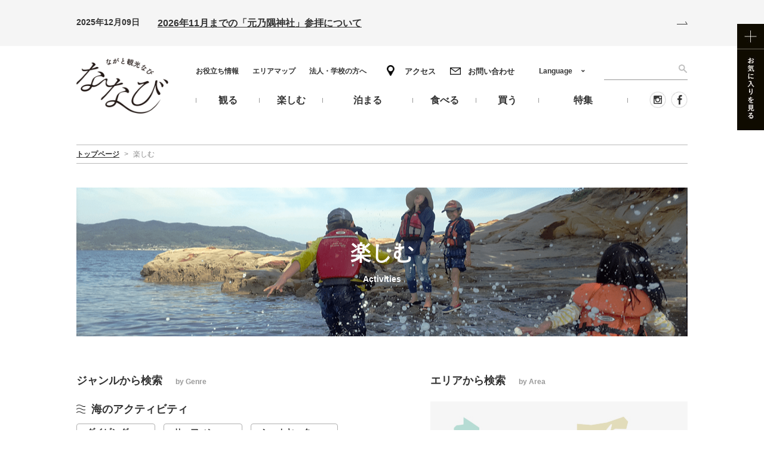

--- FILE ---
content_type: text/html; charset=UTF-8
request_url: https://nanavi.jp/activities/
body_size: 12461
content:
<!DOCTYPE html>
<html class="prod" dir="ltr" lang="ja" prefix="og: https://ogp.me/ns#">

<head>
  <!-- Google Tag Manager -->
  <script>
    (function(w, d, s, l, i) {
      w[l] = w[l] || [];
      w[l].push({
        'gtm.start': new Date().getTime(),
        event: 'gtm.js'
      });
      var f = d.getElementsByTagName(s)[0],
        j = d.createElement(s),
        dl = l != 'dataLayer' ? '&l=' + l : '';
      j.async = true;
      j.src =
        'https://www.googletagmanager.com/gtm.js?id=' + i + dl;
      f.parentNode.insertBefore(j, f);
    })(window, document, 'script', 'dataLayer', 'GTM-W3Q9KXL');
  </script>
  <!-- End Google Tag Manager -->
  <meta name="facebook-domain-verification" content="tmxfs0ewwjb2drr7onrecda33fqy6j" />
  <meta charset="UTF-8">
          <!-- preload -->
  <link rel="preload" href="https://nanavi.jp/wp-content/themes/nanavi/css/style.css?v=2.1.13" as="style">
  <link rel="stylesheet" href="https://nanavi.jp/wp-content/themes/nanavi/css/custom.css?v=2.1.13">
  <link rel="preload" href="https://nanavi.jp/wp-content/plugins/wp-favorite-posts/wpfp.css" as="style">
  <link rel="preload" href="https://nanavi.jp/wp-content/plugins/wp-pagenavi/pagenavi-css.css" as="style">
  <link rel="preload" href="https://nanavi.jp/wp-content/themes/nanavi/js/lazyImage.js?v=2.1.13" as="script">
  <link rel="preload" href="https://nanavi.jp/wp-includes/js/jquery/jquery.js?ver=1.12.4-wp" as="script">
  <link rel="preload" href="https://nanavi.jp/wp-includes/js/jquery/jquery-migrate.min.js?ver=1.4.1" as="script">
  <link rel="preload" href="https://nanavi.jp/wp-content/themes/nanavi/js/slick/fonts/slick.woff" as="font" type="font/woff" crossorigin>
  <link rel="preload" href="https://nanavi.jp/wp-content/themes/nanavi/img/top/pic_slide1.jpg" as="image">
  <link rel="preload" href="https://nanavi.jp/wp-content/themes/nanavi/img/top/slide_2020_04.jpg" as="image">
  <link rel="preload" href="https://nanavi.jp/wp-content/themes/nanavi/img/top/slide_2020_05.jpg" as="image">
  <link rel="preload" href="https://nanavi.jp/wp-content/themes/nanavi/img/top/slide_2020_06.jpg" as="image">
  <link rel="preload" href="https://nanavi.jp/wp-content/themes/nanavi/img/top/slide_nagatocycling.jpg" as="image">

  <!-- include style.css -->
    <!-- include lazyImage.js -->
    <meta name="viewport" id="viewport" content="width=device-width">
  <meta name="format-detection" content="telephone=no">
  <link rel="icon" href="https://nanavi.jp/wp-content/themes/nanavi/img/cmn/favicon.ico">
  <link rel="apple-touch-icon" href="https://nanavi.jp/wp-content/themes/nanavi/img/cmn/apple-touch-icon.png">
  <link rel="alternate" hreflang="ja" href="https://nanavi.jp/activities/" />
<link rel="alternate" hreflang="en" href="https://nanavi.jp/en/activities/" />
<link rel="alternate" hreflang="zh-hans" href="https://nanavi.jp/zh-hans/activities/" />
<link rel="alternate" hreflang="zh-hant" href="https://nanavi.jp/zh-hant/activities/" />
<link rel="alternate" hreflang="ko" href="https://nanavi.jp/ko/activities/" />
<link rel="alternate" hreflang="x-default" href="https://nanavi.jp/activities/" />

		<!-- All in One SEO 4.9.3 - aioseo.com -->
	<meta name="description" content="コバルトブルーの日本海を肌で感じることのできる体験、期間限定やきとりスクールやイカ釣り体験など。" />
	<meta name="robots" content="max-image-preview:large" />
	<link rel="canonical" href="https://nanavi.jp/activities/" />
	<link rel="next" href="https://nanavi.jp/activities/page/2/" />
	<meta name="generator" content="All in One SEO (AIOSEO) 4.9.3" />
		<meta property="og:locale" content="ja_JP" />
		<meta property="og:site_name" content="楽しむ | 楽しむ" />
		<meta property="og:type" content="website" />
		<meta property="og:title" content="楽しむ | 山口県長門市観光サイト ななび" />
		<meta property="og:description" content="コバルトブルーの日本海を肌で感じることのできる体験、期間限定やきとりスクールやイカ釣り体験など。" />
		<meta property="og:url" content="https://nanavi.jp/activities/" />
		<meta property="og:image" content="https://nanavi.jp/wp-content/uploads/2024/11/ogp_nanavi.jpg" />
		<meta property="og:image:secure_url" content="https://nanavi.jp/wp-content/uploads/2024/11/ogp_nanavi.jpg" />
		<meta property="og:image:width" content="1200" />
		<meta property="og:image:height" content="630" />
		<meta name="twitter:card" content="summary_large_image" />
		<meta name="twitter:title" content="楽しむ | 山口県長門市観光サイト ななび" />
		<meta name="twitter:description" content="コバルトブルーの日本海を肌で感じることのできる体験、期間限定やきとりスクールやイカ釣り体験など。" />
		<meta name="twitter:image" content="https://nanavi.jp/wp-content/uploads/2024/11/ogp_nanavi.jpg" />
		<script type="application/ld+json" class="aioseo-schema">
			{"@context":"https:\/\/schema.org","@graph":[{"@type":"BreadcrumbList","@id":"https:\/\/nanavi.jp\/activities\/#breadcrumblist","itemListElement":[{"@type":"ListItem","@id":"https:\/\/nanavi.jp#listItem","position":1,"name":"\u30db\u30fc\u30e0","item":"https:\/\/nanavi.jp","nextItem":{"@type":"ListItem","@id":"https:\/\/nanavi.jp\/activities\/#listItem","name":"\u4ee5\u4e0b\u306e\u305f\u3081\u306e\u30a2\u30fc\u30ab\u30a4\u30d6 "}},{"@type":"ListItem","@id":"https:\/\/nanavi.jp\/activities\/#listItem","position":2,"name":"\u4ee5\u4e0b\u306e\u305f\u3081\u306e\u30a2\u30fc\u30ab\u30a4\u30d6 ","previousItem":{"@type":"ListItem","@id":"https:\/\/nanavi.jp#listItem","name":"\u30db\u30fc\u30e0"}}]},{"@type":"CollectionPage","@id":"https:\/\/nanavi.jp\/activities\/#collectionpage","url":"https:\/\/nanavi.jp\/activities\/","name":"\u697d\u3057\u3080 | \u5c71\u53e3\u770c\u9577\u9580\u5e02\u89b3\u5149\u30b5\u30a4\u30c8 \u306a\u306a\u3073","description":"\u30b3\u30d0\u30eb\u30c8\u30d6\u30eb\u30fc\u306e\u65e5\u672c\u6d77\u3092\u808c\u3067\u611f\u3058\u308b\u3053\u3068\u306e\u3067\u304d\u308b\u4f53\u9a13\u3001\u671f\u9593\u9650\u5b9a\u3084\u304d\u3068\u308a\u30b9\u30af\u30fc\u30eb\u3084\u30a4\u30ab\u91e3\u308a\u4f53\u9a13\u306a\u3069\u3002","inLanguage":"ja","isPartOf":{"@id":"https:\/\/nanavi.jp\/#website"},"breadcrumb":{"@id":"https:\/\/nanavi.jp\/activities\/#breadcrumblist"}},{"@type":"Organization","@id":"https:\/\/nanavi.jp\/#organization","name":"\u697d\u3057\u3080","description":"\u697d\u3057\u3080","url":"https:\/\/nanavi.jp\/"},{"@type":"WebSite","@id":"https:\/\/nanavi.jp\/#website","url":"https:\/\/nanavi.jp\/","name":"\u5c71\u53e3\u770c\u9577\u9580\u5e02\u89b3\u5149\u30b5\u30a4\u30c8 \u306a\u306a\u3073","description":"\u697d\u3057\u3080","inLanguage":"ja","publisher":{"@id":"https:\/\/nanavi.jp\/#organization"}}]}
		</script>
		<!-- All in One SEO -->

<link rel="alternate" type="application/rss+xml" title="楽しむ &raquo; フィード" href="https://nanavi.jp/feed/" />
<link rel="alternate" type="application/rss+xml" title="楽しむ &raquo; コメントフィード" href="https://nanavi.jp/comments/feed/" />
<link rel="alternate" type="application/rss+xml" title="楽しむ &raquo; 楽しむ フィード" href="https://nanavi.jp/activities/feed/" />
<link rel='stylesheet' id='wpfp-css' href='https://nanavi.jp/wp-content/plugins/wp-favorite-posts/wpfp.css' type='text/css' />
<style id='wp-img-auto-sizes-contain-inline-css' type='text/css'>
img:is([sizes=auto i],[sizes^="auto," i]){contain-intrinsic-size:3000px 1500px}
/*# sourceURL=wp-img-auto-sizes-contain-inline-css */
</style>
<link rel='stylesheet' id='style-css-css' href='https://nanavi.jp/wp-content/themes/nanavi/css/style.css?ver=2.1.13' type='text/css' media='all' />
<style id='classic-theme-styles-inline-css' type='text/css'>
/*! This file is auto-generated */
.wp-block-button__link{color:#fff;background-color:#32373c;border-radius:9999px;box-shadow:none;text-decoration:none;padding:calc(.667em + 2px) calc(1.333em + 2px);font-size:1.125em}.wp-block-file__button{background:#32373c;color:#fff;text-decoration:none}
/*# sourceURL=/wp-includes/css/classic-themes.min.css */
</style>
<link rel='stylesheet' id='wp-pagenavi-css' href='https://nanavi.jp/wp-content/plugins/wp-pagenavi/pagenavi-css.css?ver=2.70' type='text/css' media='all' />
<script type="text/javascript" src="https://nanavi.jp/wp-content/themes/nanavi/js/lazyImage.js?ver=2.1.13" id="lazy-image-js"></script>
<script type="text/javascript" id="wpml-cookie-js-extra">
/* <![CDATA[ */
var wpml_cookies = {"wp-wpml_current_language":{"value":"ja","expires":1,"path":"/"}};
var wpml_cookies = {"wp-wpml_current_language":{"value":"ja","expires":1,"path":"/"}};
//# sourceURL=wpml-cookie-js-extra
/* ]]> */
</script>
<script type="text/javascript" src="https://nanavi.jp/wp-content/plugins/sitepress-multilingual-cms/res/js/cookies/language-cookie.js?ver=486900" id="wpml-cookie-js" defer="defer" data-wp-strategy="defer"></script>
<script type="text/javascript" src="https://nanavi.jp/wp-includes/js/jquery/jquery.min.js?ver=3.7.1" id="jquery-core-js"></script>
<script type="text/javascript" src="https://nanavi.jp/wp-includes/js/jquery/jquery-migrate.min.js?ver=3.4.1" id="jquery-migrate-js"></script>
<script type="text/javascript" src="https://nanavi.jp/wp-content/plugins/wp-favorite-posts/script.js?ver=1.6.8" id="wp-favorite-posts-js"></script>
<link rel="https://api.w.org/" href="https://nanavi.jp/wp-json/" /><meta name="generator" content="WPML ver:4.8.6 stt:59,61,1,28,29;" />
<style id='global-styles-inline-css' type='text/css'>
:root{--wp--preset--aspect-ratio--square: 1;--wp--preset--aspect-ratio--4-3: 4/3;--wp--preset--aspect-ratio--3-4: 3/4;--wp--preset--aspect-ratio--3-2: 3/2;--wp--preset--aspect-ratio--2-3: 2/3;--wp--preset--aspect-ratio--16-9: 16/9;--wp--preset--aspect-ratio--9-16: 9/16;--wp--preset--color--black: #000000;--wp--preset--color--cyan-bluish-gray: #abb8c3;--wp--preset--color--white: #ffffff;--wp--preset--color--pale-pink: #f78da7;--wp--preset--color--vivid-red: #cf2e2e;--wp--preset--color--luminous-vivid-orange: #ff6900;--wp--preset--color--luminous-vivid-amber: #fcb900;--wp--preset--color--light-green-cyan: #7bdcb5;--wp--preset--color--vivid-green-cyan: #00d084;--wp--preset--color--pale-cyan-blue: #8ed1fc;--wp--preset--color--vivid-cyan-blue: #0693e3;--wp--preset--color--vivid-purple: #9b51e0;--wp--preset--gradient--vivid-cyan-blue-to-vivid-purple: linear-gradient(135deg,rgb(6,147,227) 0%,rgb(155,81,224) 100%);--wp--preset--gradient--light-green-cyan-to-vivid-green-cyan: linear-gradient(135deg,rgb(122,220,180) 0%,rgb(0,208,130) 100%);--wp--preset--gradient--luminous-vivid-amber-to-luminous-vivid-orange: linear-gradient(135deg,rgb(252,185,0) 0%,rgb(255,105,0) 100%);--wp--preset--gradient--luminous-vivid-orange-to-vivid-red: linear-gradient(135deg,rgb(255,105,0) 0%,rgb(207,46,46) 100%);--wp--preset--gradient--very-light-gray-to-cyan-bluish-gray: linear-gradient(135deg,rgb(238,238,238) 0%,rgb(169,184,195) 100%);--wp--preset--gradient--cool-to-warm-spectrum: linear-gradient(135deg,rgb(74,234,220) 0%,rgb(151,120,209) 20%,rgb(207,42,186) 40%,rgb(238,44,130) 60%,rgb(251,105,98) 80%,rgb(254,248,76) 100%);--wp--preset--gradient--blush-light-purple: linear-gradient(135deg,rgb(255,206,236) 0%,rgb(152,150,240) 100%);--wp--preset--gradient--blush-bordeaux: linear-gradient(135deg,rgb(254,205,165) 0%,rgb(254,45,45) 50%,rgb(107,0,62) 100%);--wp--preset--gradient--luminous-dusk: linear-gradient(135deg,rgb(255,203,112) 0%,rgb(199,81,192) 50%,rgb(65,88,208) 100%);--wp--preset--gradient--pale-ocean: linear-gradient(135deg,rgb(255,245,203) 0%,rgb(182,227,212) 50%,rgb(51,167,181) 100%);--wp--preset--gradient--electric-grass: linear-gradient(135deg,rgb(202,248,128) 0%,rgb(113,206,126) 100%);--wp--preset--gradient--midnight: linear-gradient(135deg,rgb(2,3,129) 0%,rgb(40,116,252) 100%);--wp--preset--font-size--small: 13px;--wp--preset--font-size--medium: 20px;--wp--preset--font-size--large: 36px;--wp--preset--font-size--x-large: 42px;--wp--preset--spacing--20: 0.44rem;--wp--preset--spacing--30: 0.67rem;--wp--preset--spacing--40: 1rem;--wp--preset--spacing--50: 1.5rem;--wp--preset--spacing--60: 2.25rem;--wp--preset--spacing--70: 3.38rem;--wp--preset--spacing--80: 5.06rem;--wp--preset--shadow--natural: 6px 6px 9px rgba(0, 0, 0, 0.2);--wp--preset--shadow--deep: 12px 12px 50px rgba(0, 0, 0, 0.4);--wp--preset--shadow--sharp: 6px 6px 0px rgba(0, 0, 0, 0.2);--wp--preset--shadow--outlined: 6px 6px 0px -3px rgb(255, 255, 255), 6px 6px rgb(0, 0, 0);--wp--preset--shadow--crisp: 6px 6px 0px rgb(0, 0, 0);}:where(.is-layout-flex){gap: 0.5em;}:where(.is-layout-grid){gap: 0.5em;}body .is-layout-flex{display: flex;}.is-layout-flex{flex-wrap: wrap;align-items: center;}.is-layout-flex > :is(*, div){margin: 0;}body .is-layout-grid{display: grid;}.is-layout-grid > :is(*, div){margin: 0;}:where(.wp-block-columns.is-layout-flex){gap: 2em;}:where(.wp-block-columns.is-layout-grid){gap: 2em;}:where(.wp-block-post-template.is-layout-flex){gap: 1.25em;}:where(.wp-block-post-template.is-layout-grid){gap: 1.25em;}.has-black-color{color: var(--wp--preset--color--black) !important;}.has-cyan-bluish-gray-color{color: var(--wp--preset--color--cyan-bluish-gray) !important;}.has-white-color{color: var(--wp--preset--color--white) !important;}.has-pale-pink-color{color: var(--wp--preset--color--pale-pink) !important;}.has-vivid-red-color{color: var(--wp--preset--color--vivid-red) !important;}.has-luminous-vivid-orange-color{color: var(--wp--preset--color--luminous-vivid-orange) !important;}.has-luminous-vivid-amber-color{color: var(--wp--preset--color--luminous-vivid-amber) !important;}.has-light-green-cyan-color{color: var(--wp--preset--color--light-green-cyan) !important;}.has-vivid-green-cyan-color{color: var(--wp--preset--color--vivid-green-cyan) !important;}.has-pale-cyan-blue-color{color: var(--wp--preset--color--pale-cyan-blue) !important;}.has-vivid-cyan-blue-color{color: var(--wp--preset--color--vivid-cyan-blue) !important;}.has-vivid-purple-color{color: var(--wp--preset--color--vivid-purple) !important;}.has-black-background-color{background-color: var(--wp--preset--color--black) !important;}.has-cyan-bluish-gray-background-color{background-color: var(--wp--preset--color--cyan-bluish-gray) !important;}.has-white-background-color{background-color: var(--wp--preset--color--white) !important;}.has-pale-pink-background-color{background-color: var(--wp--preset--color--pale-pink) !important;}.has-vivid-red-background-color{background-color: var(--wp--preset--color--vivid-red) !important;}.has-luminous-vivid-orange-background-color{background-color: var(--wp--preset--color--luminous-vivid-orange) !important;}.has-luminous-vivid-amber-background-color{background-color: var(--wp--preset--color--luminous-vivid-amber) !important;}.has-light-green-cyan-background-color{background-color: var(--wp--preset--color--light-green-cyan) !important;}.has-vivid-green-cyan-background-color{background-color: var(--wp--preset--color--vivid-green-cyan) !important;}.has-pale-cyan-blue-background-color{background-color: var(--wp--preset--color--pale-cyan-blue) !important;}.has-vivid-cyan-blue-background-color{background-color: var(--wp--preset--color--vivid-cyan-blue) !important;}.has-vivid-purple-background-color{background-color: var(--wp--preset--color--vivid-purple) !important;}.has-black-border-color{border-color: var(--wp--preset--color--black) !important;}.has-cyan-bluish-gray-border-color{border-color: var(--wp--preset--color--cyan-bluish-gray) !important;}.has-white-border-color{border-color: var(--wp--preset--color--white) !important;}.has-pale-pink-border-color{border-color: var(--wp--preset--color--pale-pink) !important;}.has-vivid-red-border-color{border-color: var(--wp--preset--color--vivid-red) !important;}.has-luminous-vivid-orange-border-color{border-color: var(--wp--preset--color--luminous-vivid-orange) !important;}.has-luminous-vivid-amber-border-color{border-color: var(--wp--preset--color--luminous-vivid-amber) !important;}.has-light-green-cyan-border-color{border-color: var(--wp--preset--color--light-green-cyan) !important;}.has-vivid-green-cyan-border-color{border-color: var(--wp--preset--color--vivid-green-cyan) !important;}.has-pale-cyan-blue-border-color{border-color: var(--wp--preset--color--pale-cyan-blue) !important;}.has-vivid-cyan-blue-border-color{border-color: var(--wp--preset--color--vivid-cyan-blue) !important;}.has-vivid-purple-border-color{border-color: var(--wp--preset--color--vivid-purple) !important;}.has-vivid-cyan-blue-to-vivid-purple-gradient-background{background: var(--wp--preset--gradient--vivid-cyan-blue-to-vivid-purple) !important;}.has-light-green-cyan-to-vivid-green-cyan-gradient-background{background: var(--wp--preset--gradient--light-green-cyan-to-vivid-green-cyan) !important;}.has-luminous-vivid-amber-to-luminous-vivid-orange-gradient-background{background: var(--wp--preset--gradient--luminous-vivid-amber-to-luminous-vivid-orange) !important;}.has-luminous-vivid-orange-to-vivid-red-gradient-background{background: var(--wp--preset--gradient--luminous-vivid-orange-to-vivid-red) !important;}.has-very-light-gray-to-cyan-bluish-gray-gradient-background{background: var(--wp--preset--gradient--very-light-gray-to-cyan-bluish-gray) !important;}.has-cool-to-warm-spectrum-gradient-background{background: var(--wp--preset--gradient--cool-to-warm-spectrum) !important;}.has-blush-light-purple-gradient-background{background: var(--wp--preset--gradient--blush-light-purple) !important;}.has-blush-bordeaux-gradient-background{background: var(--wp--preset--gradient--blush-bordeaux) !important;}.has-luminous-dusk-gradient-background{background: var(--wp--preset--gradient--luminous-dusk) !important;}.has-pale-ocean-gradient-background{background: var(--wp--preset--gradient--pale-ocean) !important;}.has-electric-grass-gradient-background{background: var(--wp--preset--gradient--electric-grass) !important;}.has-midnight-gradient-background{background: var(--wp--preset--gradient--midnight) !important;}.has-small-font-size{font-size: var(--wp--preset--font-size--small) !important;}.has-medium-font-size{font-size: var(--wp--preset--font-size--medium) !important;}.has-large-font-size{font-size: var(--wp--preset--font-size--large) !important;}.has-x-large-font-size{font-size: var(--wp--preset--font-size--x-large) !important;}
/*# sourceURL=global-styles-inline-css */
</style>
</head>

<body id="top" class="page-activities " data-dir="https://nanavi.jp/wp-content/themes/nanavi">
  <!-- Google Tag Manager (noscript) -->
  <noscript><iframe src="https://www.googletagmanager.com/ns.html?id=GTM-W3Q9KXL"
      height="0" width="0" style="display:none;visibility:hidden"></iframe></noscript>
  <!-- End Google Tag Manager (noscript) -->
<div id="fb-root"></div>
    <script>
    (function(d, s, id) {
      var js, fjs = d.getElementsByTagName(s)[0];
      if (d.getElementById(id)) return;
      js = d.createElement(s); js.id = id;
      js.src = "https://connect.facebook.net/ja_JP/sdk.js#xfbml=1&version=v2.10";
      fjs.parentNode.insertBefore(js, fjs);
    }(document, 'script', 'facebook-jssdk'));
    </script>
       <!-- border_display -->
  <div id="featureBack"></div>
  <!-- /#feature -->
  <div id="border_display" class="l_container">
          
  <!-- l_emergency -->
  <div class="l_emergency">
        <div class="l_inner">
          <div class="emergency">
            <div class="emergency-content">
              <p class="emergency-content__date">2025年12月09日</p>
              <a href="https://nanavi.jp/news/32692/" class="emergency-content__ttl">2026年11月までの「元乃隅神社」参拝について</a>
            </div>
            <div class="emergency-icn">
              <img src="https://nanavi.jp/wp-content/themes/nanavi/img/cmn/icn_arrow_emergency.svg" alt="">
            </div>
            </div>
        </div>
      </div>
      <!-- /l_emergency -->
    <!-- l_header -->
    <header class="l_header">

      <!-- l_header_in -->
      <div class="l_header_in l_inner">

        <p class="txt1">(一社)長門市観光コンベンション協会</p>

                                  <div class="logo"><a href="https://nanavi.jp"><img src="https://nanavi.jp/wp-content/themes/nanavi/img/cmn/logo.png" alt="ながと観光なび ななび"></a></div>
                    
                <div class="favorite"><a href="https://nanavi.jp/like/"><img src="https://nanavi.jp/wp-content/themes/nanavi/img/cmn/bnr_favorite.jpg" alt="お気に入りを見る"></a></div>

        <a href="#spmenu" class="btn j_modaal__fullscreen js-header-humb"><img src="https://nanavi.jp/wp-content/themes/nanavi/img/cmn/btn_menu.png" width="19" alt="メニュー"></a>

        <!-- hnavi -->
        <nav class="hnavi">
          <ul class="hnavi_list1">
            <li><a href="https://nanavi.jp/information/">お役立ち情報</a></li>
            <li><a href="https://nanavi.jp/areamap/">エリアマップ</a></li>
            <li><a href="https://nanavi.jp/company/">法人・学校の方へ</a></li>
          </ul>
          <ul class="hnavi_list2">
            <li><a href="https://nanavi.jp/access/" class="access">アクセス</a></li>
            <li><a href="https://nanavi.jp/contact/" class="contact">お問い合わせ</a></li>
          </ul>
          <ul class="hnavi_list3">
            <li>
              <a href="https://nanavi.jp/sightseeing/"><span>観る</span></a>
              <div class="hnavi_mega">
                <ul>
                  <li><a href="https://nanavi.jp/sightseeing/genre/naturalwonders/">自然・景勝地</a></li><li><a href="https://nanavi.jp/sightseeing/genre/shrines_temples/">寺院・神社</a></li><li><a href="https://nanavi.jp/sightseeing/genre/museums/">美術館・博物館</a></li><li><a href="https://nanavi.jp/sightseeing/genre/history_culture/">歴史・文化</a></li><li><a href="https://nanavi.jp/sightseeing/genre/photospots/">フォトスポット</a></li>                </ul>
              </div>
            </li>
            <li>
              <a href="https://nanavi.jp/activities/"><span>楽しむ</span></a>
              <div class="hnavi_mega">
                <ul class="hnavi_mega_parent">
                  <li class="hnavi_mega_parent_item">
                    <a href="https://nanavi.jp/events/">
                      <figure>
                        <img src="https://nanavi.jp/wp-content/themes/nanavi/img/cmn/gnav-img-event.jpg" alt="イベント">
                      </figure>
                      イベント                    </a>
                  </li>
                  <li class="hnavi_mega_parent_item">
                    <a href="https://nanavi.jp/nagatocycling/">
                      <figure>
                        <img src="https://nanavi.jp/wp-content/themes/nanavi/img/cmn/gnav-img-cycling.jpg" alt="サイクリング">
                      </figure>
                      サイクリング                    </a>
                  </li>
                  <li class="hnavi_mega_parent_item">
                    <div class="hnavi_mega_parent_title_wrap">
                      <p>海のアクティビティ</p>
                    </div>
                    <ul class="hnavi_mega_child">
                      <li class="hnavi_mega_child_item"><a href="https://nanavi.jp/activities/genre/diving/">ダイビング</a></li>
                      <li class="hnavi_mega_child_item"><a href="https://nanavi.jp/activities/genre/surfing/">サーフィン</a></li>
                      <li class="hnavi_mega_child_item"><a href="https://nanavi.jp/activities/genre/sea_kayaking/">シーカヤック</a></li>
                      <li class="hnavi_mega_child_item"><a href="https://nanavi.jp/activities/genre/cruise/">クルーズ</a></li>
                      <li class="hnavi_mega_child_item"><a href="https://nanavi.jp/activities/genre/beach/">海水浴場</a></li>
                    </ul>
                  </li>
                  <li class="hnavi_mega_parent_item">
                    <div class="hnavi_mega_parent_title_wrap">
                      <p>陸のアクティビティ</p>
                    </div>
                    <ul class="hnavi_mega_child">
                      <li class="hnavi_mega_child_item"><a href="https://nanavi.jp/activities/genre/camp/">キャンプ</a></li>
                      <li class="hnavi_mega_child_item"><a href="https://nanavi.jp/activities/genre/trekking/">トレッキング</a></li>
                      <li class="hnavi_mega_child_item"><a href="https://nanavi.jp/activities/genre/climbing/">登山</a></li>
                      <li class="hnavi_mega_child_item"><a href="https://nanavi.jp/activities/genre/park/">公園</a></li>
                      <li class="hnavi_mega_child_item"><a href="https://nanavi.jp/activities/genre/cycling/">サイクリング</a></li>
                    </ul>
                  </li>
                </ul>
              </div>
            </li>
            <li>
              <a href="https://nanavi.jp/stay/"><span>泊まる</span></a>
              <div class="hnavi_mega">
                <ul>
                  <li><a href="https://nanavi.jp/stay/genre/ryokan/">旅館</a></li><li><a href="https://nanavi.jp/stay/genre/hotel/">ホテル</a></li><li><a href="https://nanavi.jp/stay/genre/other_stay/">民宿・ゲストハウス</a></li><li><a href="https://nanavi.jp/stay/genre/onsen/">日帰り温泉</a></li>                  <li><a href="https://nanavi.jp/stay/onsen/tawarayamaonsen/">俵山温泉</a></li><li><a href="https://nanavi.jp/stay/onsen/yuyawanonsen/">油谷湾温泉</a></li><li><a href="https://nanavi.jp/stay/onsen/yumenonsen/">湯免温泉</a></li><li><a href="https://nanavi.jp/stay/onsen/nagatoyumotoonsen/">長門湯本温泉</a></li><li><a href="https://nanavi.jp/stay/onsen/kiwadoonsen/">黄波戸温泉</a></li>                </ul>
              </div>
            </li>
            <li>
              <a href="https://nanavi.jp/gourmet/"><span>食べる</span></a>
              <div class="hnavi_mega">
                <ul>
                  <li><a href="https://nanavi.jp/gourmet/genre/takeout/">テイクアウト</a></li><li><a href="https://nanavi.jp/gourmet/genre/yakitori/">やきとり</a></li><li><a href="https://nanavi.jp/gourmet/genre/senzakiika/">仙崎イカ</a></li><li><a href="https://nanavi.jp/gourmet/genre/lunch/">ランチ</a></li><li><a href="https://nanavi.jp/gourmet/genre/dinner/">ディナー</a></li><li><a href="https://nanavi.jp/gourmet/genre/cafe/">カフェ・スウィーツ</a></li><li><a href="https://nanavi.jp/gourmet/genre/bar/">居酒屋・バー</a></li>                </ul>
              </div>
            </li>
            <li>
              <a href="https://nanavi.jp/shopping/"><span>買う</span></a>
              <div class="hnavi_mega">
                <ul>
                  <li><a href="https://nanavi.jp/shopping/genre/kamaboko/">かまぼこ</a></li><li><a href="https://nanavi.jp/shopping/genre/senzakiika/">仙崎イカ</a></li><li><a href="https://nanavi.jp/shopping/genre/seafood/">干物・海産物</a></li><li><a href="https://nanavi.jp/shopping/genre/sweets/">スウィーツ</a></li><li><a href="https://nanavi.jp/shopping/genre/shopother/">その他お店</a></li>                </ul>
              </div>
            </li>
            <li>
              <a href="https://nanavi.jp/feature/"><span>特集</span></a>
            </li>
          </ul>
          <div class="hnavi_search">
            <form role="search" method="get" action="https://nanavi.jp">
              <div class="hnavi_searchSubmit"><input type="submit" value="search"></div>
              <div class="hnavi_searchInput"><input type="text" name="s" id="s-header" value=""></div>
            </form>
          </div>
          <ul class="hnavi_list4">
            <li><a href="https://www.instagram.com/nanavi_visit_nagato/" target="_blank"><img src="https://nanavi.jp/wp-content/themes/nanavi/img/cmn/ico_instagram.jpg" alt="Instagram"></a></li>
            <li><a href="https://www.facebook.com/nanavi.jp/" target="_blank"><img src="https://nanavi.jp/wp-content/themes/nanavi/img/cmn/ico_facebook.jpg" alt="Facebook"></a></li>
          </ul>
        </nav>
        <!-- /hnavi -->

        <div class="lang">
          <p class="lang_btn j_accordion">Language</p>
          <ul><li><a href="https://nanavi.jp/en/activities/" hreflang="en" lang="en"><span>English</span></a></li><li><a href="https://nanavi.jp/zh-hans/activities/" hreflang="zh-hans" lang="zh-hans"><span>简体中文</span></a></li><li><a href="https://nanavi.jp/zh-hant/activities/" hreflang="zh-hant" lang="zh-hant"><span>繁體中文</span></a></li><li><a href="https://nanavi.jp/ko/activities/" hreflang="ko" lang="ko"><span>한국어</span></a></li></ul>        </div>

      </div>
      <!-- /l_header_in -->

    </header>
    <!-- /l_header -->

    <!-- l_main -->
    <section class="l_main">

              <!-- c_mainImage -->
        <div class="c_mainImage">

          <!-- パンくずリスト -->

                      <div class="bread l_inner"><ol itemscope itemtype="https://schema.org/BreadcrumbList" class="bread_list"><li class="breadcrumb-top" itemscope itemtype="https://schema.org/ListItem"><a href="https://nanavi.jp/" itemprop="url"><span itemprop="title">トップページ</span></a></li><li>&nbsp;>&nbsp;</li><li>楽しむ</li></ol></div>                    <!-- /パンくずリスト -->
        <!-- pageTitle -->
<div class="pageTitle t_white l_inner">
  <h1 class="pageTitle_lang1">楽しむ</h1>
  <span class="pageTitle_lang2">Activities</span>
</div>
<!-- /pageTitle -->

</div>
<!-- /c_mainImage -->



<!-- l_main_content -->
<div class="l_main_content">
  <nav class="p_searchList l_inner">
	<div class="genre">
		<div class="c_hx3 m_borderTop j_accordion">
			<h3 class="c_hx3_lang1">ジャンルから検索</h3>
			<p class="c_hx3_lang2">by Genre</p>
		</div>
		<div class="content">
			<div class="in">
				<div class="genre-activities -sea">
					<p class="genre-activities_title">海のアクティビティ</p>
					<ul class="genre-activities_list">
						<li class="genre-activities_item">
							<a href="https://nanavi.jp/activities/genre/diving/" class="genre-activities_link">
								ダイビング							</a>
						</li>
						<li class="genre-activities_item">
							<a href="https://nanavi.jp/activities/genre/surfing/" class="genre-activities_link">
								サーフィン							</a>
						</li>
						<li class="genre-activities_item">
							<a href="https://nanavi.jp/activities/genre/sea_kayaking/" class="genre-activities_link">
								シーカヤック							</a>
						</li>
						<li class="genre-activities_item">
							<a href="https://nanavi.jp/activities/genre/cruise/" class="genre-activities_link">
								クルーズ							</a>
						</li>
						<li class="genre-activities_item">
							<a href="https://nanavi.jp/activities/genre/beach/" class="genre-activities_link">
								海水浴場							</a>
						</li>
					</ul>
				</div>
				<div class="genre-activities -land">
					<p class="genre-activities_title">陸のアクティビティ</p>
					<ul class="genre-activities_list">
						<li class="genre-activities_item">
							<a href="https://nanavi.jp/activities/genre/camp/" class="genre-activities_link">
								キャンプ							</a>
						</li>
						<li class="genre-activities_item">
							<a href="https://nanavi.jp/activities/genre/trekking/" class="genre-activities_link">
								トレッキング							</a>
						</li>
						<li class="genre-activities_item">
							<a href="https://nanavi.jp/activities/genre/climbing/" class="genre-activities_link">
								登山							</a>
						</li>
						<li class="genre-activities_item">
							<a href="https://nanavi.jp/activities/genre/park/" class="genre-activities_link">
								公園							</a>
						</li>
						<li class="genre-activities_item">
							<a href="https://nanavi.jp/activities/genre/cycling/" class="genre-activities_link">
								サイクリング							</a>
						</li>
					</ul>
				</div>

			</div>
		</div>
	</div>
		<div class="area">
		<div class="c_hx3 j_accordion">
			<h3 class="c_hx3_lang1">エリアから検索</h3>
			<p class="c_hx3_lang2">by Area</p>
		</div>
		<div class="content">
			<div class="in">
				<div class="map">
              <a href="https://nanavi.jp/activities/area/yuya_heki/" class="area1">油谷・日置エリア</a><a href="https://nanavi.jp/activities/area/omijima_senzaki/" class="area2">青海島・通・仙崎エリア</a><a href="https://nanavi.jp/activities/area/tawarayama/" class="area3">俵山エリア</a><a href="https://nanavi.jp/activities/area/fukawa_yumoto/" class="area4">深川・湯本エリア</a><a href="https://nanavi.jp/activities/area/misumi/" class="area5">三隅エリア</a>				</div>
			</div>
		</div>
	</div>	<div class="word">
		<div class="c_hx3 j_accordion">
			<h3 class="c_hx3_lang1">フリーワード検索</h3>
			<p class="c_hx3_lang2">by Freeword</p>
		</div>
		<div class="content">
			<div class="in">
				<div class="c_search">
										<form role="search" method="get" action="https://nanavi.jp/">
						<div class="c_search_submit"><input type="submit" value="search"></div>
						<div class="c_search_input"><input type="text" name="s" id="s-area-activities" value=""></div>
					</form>
				</div>
			</div>
		</div>
	</div>
</nav>

  <!-- p_activitiesEvent -->
  <div class="p_activitiesEvent l_inner">

    <div class="activitiesBtn_wrap">
      <div class="c_btn3">
        <a href="https://nanavi.jp/events/">今月のイベントを見る</a>
      </div>
      <div class="c_btn3_cycling">
        <a href="https://nanavi.jp/nagatocycling/">ながとでサイクリング</a>
      </div>
    </div>

  </div>
  <!-- /p_activitiesEvent -->

  
<!-- p_postList -->
<div class="p_postList l_inner">

<ul class="c_list m_3n-pc m_1n-sp">
	<li class="c_list_item">
		<div class="c_media">
			<a href="https://nanavi.jp/activities/ohama-camp/" class="c_media_link">
				<div class="c_media_head">
					<div class="c_media_image"><img width="328" height="187" src="https://nanavi.jp/wp-content/uploads/2021/06/2506_obkawashiri02-328x187.jpg" class="attachment-archive_list size-archive_list wp-post-image" alt="" decoding="async" fetchpriority="high" srcset="https://nanavi.jp/wp-content/uploads/2021/06/2506_obkawashiri02-328x187.jpg 328w, https://nanavi.jp/wp-content/uploads/2021/06/2506_obkawashiri02-242x138.jpg 242w, https://nanavi.jp/wp-content/uploads/2021/06/2506_obkawashiri02-212x120.jpg 212w" sizes="(max-width: 328px) 100vw, 328px" /></div>
				</div>
				<div class="c_media_body">
					<p class="c_media_title">Ocean BASE川尻</p>
					<div class="c_media_info">
                        						<p>透き通った青い海ときれいな砂浜が広がる大浜海水浴場そばのキャンプ場。日本海の潮騒を聞きながら、目の前...</p>
					</div>
                    					<dl class="c_media_data">
						<dt>エリア</dt>
						<dd>油谷・日置エリア</dd>
					</dl>
                                                                <dl class="c_media_data">
                            <dt>カテゴリ</dt>
                            <dd><span class="activities">キャンプ</span>&#47;</dd>
                        </dl>
                    				</div>
			</a>
		</div>
	</li>
	<li class="c_list_item">
		<div class="c_media">
			<a href="https://nanavi.jp/activities/camp-sea/" class="c_media_link">
				<div class="c_media_head">
					<div class="c_media_image"><img width="328" height="187" src="https://nanavi.jp/wp-content/uploads/2020/07/campandbeach01_omijimacamp-328x187.jpg" class="attachment-archive_list size-archive_list wp-post-image" alt="" decoding="async" srcset="https://nanavi.jp/wp-content/uploads/2020/07/campandbeach01_omijimacamp-328x187.jpg 328w, https://nanavi.jp/wp-content/uploads/2020/07/campandbeach01_omijimacamp-242x138.jpg 242w, https://nanavi.jp/wp-content/uploads/2020/07/campandbeach01_omijimacamp-212x120.jpg 212w" sizes="(max-width: 328px) 100vw, 328px" /></div>
				</div>
				<div class="c_media_body">
					<p class="c_media_title">長門市内のキャンプ場＆海水浴場</p>
					<div class="c_media_info">
                        						<p>長門市は開放感溢れる遊びのフィールドが、海に山にと溢れています。こちらではその中でも市内のキャンプ場...</p>
					</div>
                    					<dl class="c_media_data">
						<dt>エリア</dt>
						<dd>油谷・日置エリア青海島・通・仙崎エリア 三隅エリア</dd>
					</dl>
                                                                <dl class="c_media_data">
                            <dt>カテゴリ</dt>
                            <dd><span class="activities">海水浴場</span>&#47;<span class="activities">キャンプ</span>&#47;</dd>
                        </dl>
                    				</div>
			</a>
		</div>
	</li>
	<li class="c_list_item">
		<div class="c_media">
			<a href="https://nanavi.jp/activities/sweetas/" class="c_media_link">
				<div class="c_media_head">
					<div class="c_media_image"><img width="328" height="187" src="https://nanavi.jp/wp-content/uploads/2020/12/entrance_13-328x187.jpg" class="attachment-archive_list size-archive_list wp-post-image" alt="" decoding="async" srcset="https://nanavi.jp/wp-content/uploads/2020/12/entrance_13-328x187.jpg 328w, https://nanavi.jp/wp-content/uploads/2020/12/entrance_13-242x138.jpg 242w, https://nanavi.jp/wp-content/uploads/2020/12/entrance_13-212x120.jpg 212w" sizes="(max-width: 328px) 100vw, 328px" /></div>
				</div>
				<div class="c_media_body">
					<p class="c_media_title">SWEET AS(スイートアズ)</p>
					<div class="c_media_info">
                        						<p>　スポーツコートやトランポリンなど大人から子供まで楽しめる施設。併設して、レストランやBARの営業も...</p>
					</div>
                    					<dl class="c_media_data">
						<dt>エリア</dt>
						<dd>青海島・通・仙崎エリア</dd>
					</dl>
                                        				</div>
			</a>
		</div>
	</li>
	<li class="c_list_item">
		<div class="c_media">
			<a href="https://nanavi.jp/activities/toymuseum/" class="c_media_link">
				<div class="c_media_head">
					<div class="c_media_image"><img width="328" height="187" src="https://nanavi.jp/wp-content/uploads/2020/03/toymuseum-328x187.jpg" class="attachment-archive_list size-archive_list wp-post-image" alt="" decoding="async" loading="lazy" srcset="https://nanavi.jp/wp-content/uploads/2020/03/toymuseum-328x187.jpg 328w, https://nanavi.jp/wp-content/uploads/2020/03/toymuseum-242x138.jpg 242w, https://nanavi.jp/wp-content/uploads/2020/03/toymuseum-212x120.jpg 212w" sizes="auto, (max-width: 328px) 100vw, 328px" /></div>
				</div>
				<div class="c_media_body">
					<p class="c_media_title">長門おもちゃ美術館</p>
					<div class="c_media_info">
                        						<p>美しい海と森林に囲まれた長門市で、150種類以上の木のおもちゃで遊べる体験型ミュージアム。おもちゃと...</p>
					</div>
                    					<dl class="c_media_data">
						<dt>エリア</dt>
						<dd>青海島・通・仙崎エリア</dd>
					</dl>
                                                                <dl class="c_media_data">
                            <dt>カテゴリ</dt>
                            <dd><span class="activities">公園</span>&#47;</dd>
                        </dl>
                    				</div>
			</a>
		</div>
	</li>
	<li class="c_list_item">
		<div class="c_media">
			<a href="https://nanavi.jp/activities/omijima-camp/" class="c_media_link">
				<div class="c_media_head">
					<div class="c_media_image"><img width="328" height="187" src="https://nanavi.jp/wp-content/uploads/2017/09/ex-oumijimacamp007_R-328x187.jpg" class="attachment-archive_list size-archive_list wp-post-image" alt="ながとのアウトドア" decoding="async" loading="lazy" srcset="https://nanavi.jp/wp-content/uploads/2017/09/ex-oumijimacamp007_R-328x187.jpg 328w, https://nanavi.jp/wp-content/uploads/2017/09/ex-oumijimacamp007_R-242x138.jpg 242w, https://nanavi.jp/wp-content/uploads/2017/09/ex-oumijimacamp007_R-212x120.jpg 212w" sizes="auto, (max-width: 328px) 100vw, 328px" /></div>
				</div>
				<div class="c_media_body">
					<p class="c_media_title">青海島キャンプ村</p>
					<div class="c_media_info">
                        						<p>日本の渚100選の１つに選ばれている青海島（おおみじま）を堪能できるキャンプ場。 目の前の海では、海...</p>
					</div>
                    					<dl class="c_media_data">
						<dt>エリア</dt>
						<dd>青海島・通・仙崎エリア</dd>
					</dl>
                                                                <dl class="c_media_data">
                            <dt>カテゴリ</dt>
                            <dd><span class="activities">海水浴場</span>&#47;<span class="activities">キャンプ</span>&#47;</dd>
                        </dl>
                    				</div>
			</a>
		</div>
	</li>
	<li class="c_list_item">
		<div class="c_media">
			<a href="https://nanavi.jp/activities/takayama-camp/" class="c_media_link">
				<div class="c_media_head">
					<div class="c_media_image"><img width="328" height="187" src="https://nanavi.jp/wp-content/uploads/2017/09/takayama_top-328x187.jpg" class="attachment-archive_list size-archive_list wp-post-image" alt="" decoding="async" loading="lazy" srcset="https://nanavi.jp/wp-content/uploads/2017/09/takayama_top-328x187.jpg 328w, https://nanavi.jp/wp-content/uploads/2017/09/takayama_top-242x138.jpg 242w, https://nanavi.jp/wp-content/uploads/2017/09/takayama_top-212x120.jpg 212w" sizes="auto, (max-width: 328px) 100vw, 328px" /></div>
				</div>
				<div class="c_media_body">
					<p class="c_media_title">青海島高山オートキャンプ場</p>
					<div class="c_media_info">
                        						<p>青海島の最高峰高山の中腹に位置する海と山を楽しむことができるキャンプ場。夕日や漁火も鑑賞できます。</p>
					</div>
                    					<dl class="c_media_data">
						<dt>エリア</dt>
						<dd>青海島・通・仙崎エリア</dd>
					</dl>
                                                                <dl class="c_media_data">
                            <dt>カテゴリ</dt>
                            <dd><span class="activities">キャンプ</span>&#47;<span class="activities">トレッキング</span>&#47;</dd>
                        </dl>
                    				</div>
			</a>
		</div>
	</li>
	<li class="c_list_item">
		<div class="c_media">
			<a href="https://nanavi.jp/activities/matushima-camp/" class="c_media_link">
				<div class="c_media_head">
					<div class="c_media_image"><img width="328" height="187" src="https://nanavi.jp/wp-content/uploads/2017/09/ex-matushimacamp005_R-328x187.jpg" class="attachment-archive_list size-archive_list wp-post-image" alt="" decoding="async" loading="lazy" srcset="https://nanavi.jp/wp-content/uploads/2017/09/ex-matushimacamp005_R-328x187.jpg 328w, https://nanavi.jp/wp-content/uploads/2017/09/ex-matushimacamp005_R-242x138.jpg 242w, https://nanavi.jp/wp-content/uploads/2017/09/ex-matushimacamp005_R-212x120.jpg 212w" sizes="auto, (max-width: 328px) 100vw, 328px" /></div>
				</div>
				<div class="c_media_body">
					<p class="c_media_title">松島キャンプ場</p>
					<div class="c_media_info">
                        						<p>北長門海岸国定公園の大自然に囲まれたキャンプ場。風光明媚な松島海岸と隣接しています。</p>
					</div>
                    					<dl class="c_media_data">
						<dt>エリア</dt>
						<dd>三隅エリア</dd>
					</dl>
                                                                <dl class="c_media_data">
                            <dt>カテゴリ</dt>
                            <dd><span class="activities">キャンプ</span>&#47;</dd>
                        </dl>
                    				</div>
			</a>
		</div>
	</li>
	<li class="c_list_item">
		<div class="c_media">
			<a href="https://nanavi.jp/activities/senjoujiki-camp/" class="c_media_link">
				<div class="c_media_head">
					<div class="c_media_image"><img width="328" height="187" src="https://nanavi.jp/wp-content/uploads/2021/06/DSC_3616-328x187.jpg" class="attachment-archive_list size-archive_list wp-post-image" alt="" decoding="async" loading="lazy" srcset="https://nanavi.jp/wp-content/uploads/2021/06/DSC_3616-328x187.jpg 328w, https://nanavi.jp/wp-content/uploads/2021/06/DSC_3616-242x138.jpg 242w, https://nanavi.jp/wp-content/uploads/2021/06/DSC_3616-212x120.jpg 212w" sizes="auto, (max-width: 328px) 100vw, 328px" /></div>
				</div>
				<div class="c_media_body">
					<p class="c_media_title">千畳敷高原キャンプ場</p>
					<div class="c_media_info">
                        						<p>標高333mの高台にある千畳敷に設けられたキャンプ場。高台から眺める日本海の絶景、夜の日本海に浮かぶ...</p>
					</div>
                    					<dl class="c_media_data">
						<dt>エリア</dt>
						<dd>油谷・日置エリア</dd>
					</dl>
                                                                <dl class="c_media_data">
                            <dt>カテゴリ</dt>
                            <dd><span class="activities">キャンプ</span>&#47;<span class="activities">トレッキング</span>&#47;<span class="activities">登山</span>&#47;</dd>
                        </dl>
                    				</div>
			</a>
		</div>
	</li>
	<li class="c_list_item">
		<div class="c_media">
			<a href="https://nanavi.jp/activities/igami-camp/" class="c_media_link">
				<div class="c_media_head">
					<div class="c_media_image"><img width="328" height="187" src="https://nanavi.jp/wp-content/uploads/2017/09/ex-igamicamp011_R-328x187.jpg" class="attachment-archive_list size-archive_list wp-post-image" alt="" decoding="async" loading="lazy" srcset="https://nanavi.jp/wp-content/uploads/2017/09/ex-igamicamp011_R-328x187.jpg 328w, https://nanavi.jp/wp-content/uploads/2017/09/ex-igamicamp011_R-242x138.jpg 242w, https://nanavi.jp/wp-content/uploads/2017/09/ex-igamicamp011_R-212x120.jpg 212w" sizes="auto, (max-width: 328px) 100vw, 328px" /></div>
				</div>
				<div class="c_media_body">
					<p class="c_media_title">伊上海浜公園オートキャンプ場</p>
					<div class="c_media_info">
                        						<p>波静かな油谷湾に面したオートキャンプ場。眼下に広がる内海を挟み対岸に向津具半島と風車を望む景色がまさ...</p>
					</div>
                    					<dl class="c_media_data">
						<dt>エリア</dt>
						<dd>油谷・日置エリア</dd>
					</dl>
                                                                <dl class="c_media_data">
                            <dt>カテゴリ</dt>
                            <dd><span class="activities">シーカヤック</span>&#47;<span class="activities">キャンプ</span>&#47;</dd>
                        </dl>
                    				</div>
			</a>
		</div>
	</li>
	<li class="c_list_item">
		<div class="c_media">
			<a href="https://nanavi.jp/activities/niinohama-camp/" class="c_media_link">
				<div class="c_media_head">
					<div class="c_media_image"><img width="328" height="187" src="https://nanavi.jp/wp-content/uploads/2017/09/061-328x187.jpg" class="attachment-archive_list size-archive_list wp-post-image" alt="" decoding="async" loading="lazy" srcset="https://nanavi.jp/wp-content/uploads/2017/09/061-328x187.jpg 328w, https://nanavi.jp/wp-content/uploads/2017/09/061-242x138.jpg 242w, https://nanavi.jp/wp-content/uploads/2017/09/061-212x120.jpg 212w" sizes="auto, (max-width: 328px) 100vw, 328px" /></div>
				</div>
				<div class="c_media_body">
					<p class="c_media_title">二位ノ浜キャンプ場</p>
					<div class="c_media_info">
                        						<p>白浜の続く美しい海水浴場に隣接しているキャンプ場です。海岸にはハマユウの群落があり、7月から8月にか...</p>
					</div>
                    					<dl class="c_media_data">
						<dt>エリア</dt>
						<dd>油谷・日置エリア</dd>
					</dl>
                                                                <dl class="c_media_data">
                            <dt>カテゴリ</dt>
                            <dd><span class="activities">キャンプ</span>&#47;</dd>
                        </dl>
                    				</div>
			</a>
		</div>
	</li>
	<li class="c_list_item">
		<div class="c_media">
			<a href="https://nanavi.jp/activities/kawasirimisaki-camp/" class="c_media_link">
				<div class="c_media_head">
					<div class="c_media_image"><img width="328" height="187" src="https://nanavi.jp/wp-content/uploads/2017/09/H_08_kawajirimisakicampjo_09_03-328x187.jpg" class="attachment-archive_list size-archive_list wp-post-image" alt="" decoding="async" loading="lazy" srcset="https://nanavi.jp/wp-content/uploads/2017/09/H_08_kawajirimisakicampjo_09_03-328x187.jpg 328w, https://nanavi.jp/wp-content/uploads/2017/09/H_08_kawajirimisakicampjo_09_03-242x138.jpg 242w, https://nanavi.jp/wp-content/uploads/2017/09/H_08_kawajirimisakicampjo_09_03-212x120.jpg 212w" sizes="auto, (max-width: 328px) 100vw, 328px" /></div>
				</div>
				<div class="c_media_body">
					<p class="c_media_title">川尻岬キャンプ場</p>
					<div class="c_media_info">
                        						<p>向津具（むかつく）半島の最北端、本州最西北端に位置する岬のキャンプ場です。日本海が一望できる高台に立...</p>
					</div>
                    					<dl class="c_media_data">
						<dt>エリア</dt>
						<dd>油谷・日置エリア</dd>
					</dl>
                                                                <dl class="c_media_data">
                            <dt>カテゴリ</dt>
                            <dd><span class="activities">キャンプ</span>&#47;</dd>
                        </dl>
                    				</div>
			</a>
		</div>
	</li>
	<li class="c_list_item">
		<div class="c_media">
			<a href="https://nanavi.jp/activities/omijima-kankousen/" class="c_media_link">
				<div class="c_media_head">
					<div class="c_media_image"><img width="328" height="187" src="https://nanavi.jp/wp-content/uploads/2017/09/ex-kankoukisen001_R-328x187.jpg" class="attachment-archive_list size-archive_list wp-post-image" alt="" decoding="async" loading="lazy" srcset="https://nanavi.jp/wp-content/uploads/2017/09/ex-kankoukisen001_R-328x187.jpg 328w, https://nanavi.jp/wp-content/uploads/2017/09/ex-kankoukisen001_R-242x138.jpg 242w, https://nanavi.jp/wp-content/uploads/2017/09/ex-kankoukisen001_R-212x120.jpg 212w" sizes="auto, (max-width: 328px) 100vw, 328px" /></div>
				</div>
				<div class="c_media_body">
					<p class="c_media_title">青海島観光汽船</p>
					<div class="c_media_info">
                        						<p>海岸の美しい眺めが魅力の青海島は、周囲約40ｋｍで、北長門海岸国定公園の中心部にあり、別名「海上アル...</p>
					</div>
                    					<dl class="c_media_data">
						<dt>エリア</dt>
						<dd>青海島・通・仙崎エリア</dd>
					</dl>
                                                                <dl class="c_media_data">
                            <dt>カテゴリ</dt>
                            <dd><span class="activities">クルーズ</span>&#47;</dd>
                        </dl>
                    				</div>
			</a>
		</div>
	</li>
</ul>

</div>
<!-- /p_postList -->

<div class="c_pagenavi l_inner">
<!-- PageNavi -->
<div class='wp-pagenavi' role='navigation'>
<span class='pages'>1 / 4</span><span aria-current='page' class='current'>1</span><a class="page larger" title="ページ 2" href="https://nanavi.jp/activities/page/2/">2</a><a class="page larger" title="ページ 3" href="https://nanavi.jp/activities/page/3/">3</a><a class="page larger" title="ページ 4" href="https://nanavi.jp/activities/page/4/">4</a><a class="nextpostslink" rel="next" aria-label="次のページ" href="https://nanavi.jp/activities/page/2/">»</a>
</div><!-- PageNavi -->
</div>

</div>
<!-- /l_main_content -->

</section>
<!-- /l_main -->

<!-- l_footer -->
<footer class="l_footer">
			<ul class="l_footer_link l_inner u_mb20-pc">
			<li class="l_footer_link_box">
				<a href="https://nagatrip.nanavi.jp" target="_blank" class="">
					<img src="https://nanavi.jp/wp-content/themes/nanavi/img/cmn/bnr_footer_nagatrip.jpg"
						data-src="https://nanavi.jp/wp-content/themes/nanavi/img/cmn/bnr_footer_nagatrip.jpg"
						data-srcset="https://nanavi.jp/wp-content/themes/nanavi/img/cmn/bnr_footer_nagatrip.jpg"
						alt=""
						class="lazy">
					<div class="l_footer_link_box_mask">
						<p>ながと体験予約<b class="u_nb">ナガトリップ</b></p>
					</div>
				</a>
			</li>
			<li class="l_footer_link_box">
				<a href="https://nanavi.jp/information/pamphlets/" class="">
					<img src="https://nanavi.jp/wp-content/themes/nanavi/img/cmn/bnr_footer02_s.jpg"
						data-src="https://nanavi.jp/wp-content/themes/nanavi/img/cmn/bnr_footer02_s.jpg"
						data-srcset="https://nanavi.jp/wp-content/themes/nanavi/img/cmn/bnr_footer02_s.jpg"
						alt=""
						class="lazy">
					<div class="l_footer_link_box_mask">
						<p>観光パンフレット<b class="u_nb">ダウンロード</b></p>
					</div>
				</a>
			</li>
			<li class="l_footer_link_box">
				<a href="https://nanavi.jp/feature/recommended_spots/" class="">
					<img src="https://nanavi.jp/wp-content/themes/nanavi/img/cmn/bnr_footer_around.jpg"
						data-src="https://nanavi.jp/wp-content/themes/nanavi/img/cmn/bnr_footer_around.jpg"
						data-srcset="https://nanavi.jp/wp-content/themes/nanavi/img/cmn/bnr_footer_around.jpg"
						alt=""
						class="lazy">
					<div class="l_footer_link_box_mask">
						<p>周辺観光</p>
					</div>
				</a>
			</li>
			<li class="l_footer_link_box">
				<a href="https://www.instagram.com/nanavi_visit_nagato/" class="">
					<img src="https://nanavi.jp/wp-content/themes/nanavi/img/cmn/bnr_footer_sns.jpg"
						data-src="https://nanavi.jp/wp-content/themes/nanavi/img/cmn/bnr_footer_sns.jpg"
						data-srcset="https://nanavi.jp/wp-content/themes/nanavi/img/cmn/bnr_footer_sns.jpg"
						alt=""
						class="lazy">
					<div class="l_footer_link_box_mask">
						<p>公式Instagram ななび</p>
					</div>
				</a>
			</li>
		</ul>
		<ul class="l_footer_link is-under l_inner u_mb60-pc u_mb20-sp">
			<li class="l_footer_link_box">
				<a href="https://nanavi.jp/access/to_nagato/">
					<img src="https://nanavi.jp/wp-content/themes/nanavi/img/cmn/bnr_footer_access.jpg"
						data-src="https://nanavi.jp/wp-content/themes/nanavi/img/cmn/bnr_footer_access.jpg"
						data-srcset="https://nanavi.jp/wp-content/themes/nanavi/img/cmn/bnr_footer_access.jpg"
						alt=""
						class="lazy">
					<div class="l_footer_link_box_mask">
						<p>ながとまでのアクセス</p>
					</div>
				</a>
			</li>
			<li class="l_footer_link_box">
				<a href="https://nanavi.jp/information/volunteerguides/">
					<img src="https://nanavi.jp/wp-content/themes/nanavi/img/cmn/bnr_footer03_s.jpg"
						data-src="https://nanavi.jp/wp-content/themes/nanavi/img/cmn/bnr_footer03_s.jpg"
						data-srcset="https://nanavi.jp/wp-content/themes/nanavi/img/cmn/bnr_footer03_s.jpg"
						alt=""
						class="lazy">
					<div class="l_footer_link_box_mask">
						<p>ながと観光案内人</p>
					</div>
				</a>
			</li>
			<li class="l_footer_link_box">
				<a href="https://www.city.nagato.yamaguchi.jp/soshiki/13/32452.html">
					<img src="https://nanavi.jp/wp-content/themes/nanavi/img/cmn/bnr_footer_furusato.jpg"
						data-src="https://nanavi.jp/wp-content/themes/nanavi/img/cmn/bnr_footer_furusato.jpg"
						data-srcset="https://nanavi.jp/wp-content/themes/nanavi/img/cmn/bnr_footer_furusato.jpg"
						alt=""
						class="lazy">
					<div class="l_footer_link_box_mask">
						<p>ながとふるさと納税</p>
					</div>
				</a>
			</li>
			<li class="l_footer_link_box">
				<a href="https://nanavi.jp/cv_info/">
					<img src="https://nanavi.jp/wp-content/themes/nanavi/img/cmn/bnr_footer01_s.jpg"
						data-src="https://nanavi.jp/wp-content/themes/nanavi/img/cmn/bnr_footer01_s.jpg"
						data-srcset="https://nanavi.jp/wp-content/themes/nanavi/img/cmn/bnr_footer01_s.jpg"
						alt=""
						class="lazy">
					<div class="l_footer_link_box_mask">
						<p>長門市観光コンベンション<b class="u_nb">協会について</b></p>
					</div>
				</a>
			</li>
		</ul>
	
	<!-- l_footer_bg -->
	<div class="l_footer_bg">
		<div class="l_footer_in l_inner">
			
			<ul class="fnavi">
				<li class="fnavi_item">
					<p class="fnavi_tit"><a href="https://nanavi.jp">トップ</a></p>
					<p><a href="https://nanavi.jp/news/">ななびのお知らせ</a></p>
										<p><a href="https://nanavi.jp/senzakitchen_news">センザキッチンのお知らせ</a></p>
					<p><a href="https://nanavi.jp/information/">お役立ち情報</a></p>
					<p><a href="https://nanavi.jp/faq/">よくある質問</a></p>
					<p><a href="https://nanavi.jp/company/">法人・学校の方へ</a></p>
				</li>
				<li class="fnavi_item">
					<p class="fnavi_tit"><a href="https://nanavi.jp/sightseeing/">観る</a></p>
					<p><a href="https://nanavi.jp/sightseeing/genre/naturalwonders/">自然・景勝地</a></p><p><a href="https://nanavi.jp/sightseeing/genre/shrines_temples/">寺院・神社</a></p><p><a href="https://nanavi.jp/sightseeing/genre/museums/">美術館・博物館</a></p><p><a href="https://nanavi.jp/sightseeing/genre/history_culture/">歴史・文化</a></p><p><a href="https://nanavi.jp/sightseeing/genre/photospots/">フォトスポット</a></p>				</li>
				<li class="fnavi_item">
					<p class="fnavi_tit"><a href="https://nanavi.jp/activities/">楽しむ</a></p>
					<p><a href="https://nanavi.jp/events/">イベント</a></p>
					<p><a href="https://nanavi.jp/nagatocycling/">サイクリング</a></p>
					<p><a href="https://nanavi.jp/activities/genre/diving/">ダイビング</a></p><p><a href="https://nanavi.jp/activities/genre/surfing/">サーフィン</a></p><p><a href="https://nanavi.jp/activities/genre/sea_kayaking/">シーカヤック</a></p><p><a href="https://nanavi.jp/activities/genre/cruise/">クルーズ</a></p><p><a href="https://nanavi.jp/activities/genre/beach/">海水浴場</a></p><p><a href="https://nanavi.jp/activities/genre/camp/">キャンプ</a></p><p><a href="https://nanavi.jp/activities/genre/trekking/">トレッキング</a></p><p><a href="https://nanavi.jp/activities/genre/climbing/">登山</a></p><p><a href="https://nanavi.jp/activities/genre/park/">公園</a></p><p><a href="https://nanavi.jp/activities/genre/cycling/">サイクリング</a></p>				</li>
				<li class="fnavi_item">
					<p class="fnavi_tit"><a href="https://nanavi.jp/stay/">泊まる</a></p>
					<p><a href="https://nanavi.jp/stay/genre/ryokan/">旅館</a></p><p><a href="https://nanavi.jp/stay/genre/hotel/">ホテル</a></p><p><a href="https://nanavi.jp/stay/genre/other_stay/">民宿・ゲストハウス</a></p><p><a href="https://nanavi.jp/stay/genre/onsen/">日帰り温泉</a></p>					<p><a href="https://nanavi.jp/stay/onsen/tawarayamaonsen/">俵山温泉</a></p><p><a href="https://nanavi.jp/stay/onsen/yuyawanonsen/">油谷湾温泉</a></p><p><a href="https://nanavi.jp/stay/onsen/yumenonsen/">湯免温泉</a></p><p><a href="https://nanavi.jp/stay/onsen/nagatoyumotoonsen/">長門湯本温泉</a></p><p><a href="https://nanavi.jp/stay/onsen/kiwadoonsen/">黄波戸温泉</a></p>				</li>
				<li class="fnavi_item">
					<p class="fnavi_tit"><a href="https://nanavi.jp/gourmet/">食べる</a></p>
					<p><a href="https://nanavi.jp/gourmet/genre/takeout/">テイクアウト</a></p><p><a href="https://nanavi.jp/gourmet/genre/yakitori/">やきとり</a></p><p><a href="https://nanavi.jp/gourmet/genre/senzakiika/">仙崎イカ</a></p><p><a href="https://nanavi.jp/gourmet/genre/lunch/">ランチ</a></p><p><a href="https://nanavi.jp/gourmet/genre/dinner/">ディナー</a></p><p><a href="https://nanavi.jp/gourmet/genre/cafe/">カフェ・スウィーツ</a></p><p><a href="https://nanavi.jp/gourmet/genre/bar/">居酒屋・バー</a></p>				</li>
				<li class="fnavi_item">
					<p class="fnavi_tit"><a href="https://nanavi.jp/shopping/">買う</a></p>
					<p><a href="https://nanavi.jp/shopping/genre/kamaboko/">かまぼこ</a></p><p><a href="https://nanavi.jp/shopping/genre/senzakiika/">仙崎イカ</a></p><p><a href="https://nanavi.jp/shopping/genre/seafood/">干物・海産物</a></p><p><a href="https://nanavi.jp/shopping/genre/sweets/">スウィーツ</a></p><p><a href="https://nanavi.jp/shopping/genre/shopother/">その他お店</a></p>				</li>
				<li class="fnavi_item">
					<p class="fnavi_tit"><a href="https://nanavi.jp/feature/">特集</a></p>
					<p class="fnavi_tit"><a href="https://nanavi.jp/access/">アクセス</a></p>
					<p><a href="https://nanavi.jp/access/to_nagato/">ながとまでのアクセス</a></p>
					<p><a href="https://nanavi.jp/access/in_nagato/">市内アクセス</a></p>
				</li>
			</ul>

			<ul class="fnavi2">
				<li class="fnavi2_item"><a href="https://nanavi.jp/privacy-policy/">プライバシーポリシー</a></li>
				<li class="fnavi2_item"><a href="https://nanavi.jp/site-policy/">サイトポリシー</a></li>
				<li class="fnavi2_item"><a href="https://nanavi.jp/link/">リンク集</a></li>
				<li class="fnavi2_item"><a href="https://nanavi.jp/faq/">よくある質問</a></li>
			</ul>

			<div class="fnavi_main">
				<div class="logo"><a href="https://nanavi.jp"><img src="https://nanavi.jp/wp-content/themes/nanavi/img/cmn/logo.png" width="118" alt="ながと観光なび ななび" class="u_auto-sp"></a></div>
				<ul class="info">
					<li>
						<p class="title">(一社)長門市観光コンベンション協会</p>
						<p>759-4106&emsp;山口県長門市仙崎4297-1<br>道の駅センザキッチン観光案内所（YUKUTE内）</p>
						<p>TEL：0837-27-0074</p>
					</li>
					<li>
						<p class="title">長門市 観光スポーツ文化部 観光政策課</p>
						<p>759-4192 山口県長門市東深川1339-2</p>
						<p>TEL：0837-23-1251</p>
					</li>
				</ul>
			</div>

		</div>
	</div>
	<!-- /l_footer_bg -->
	<div class="copyright">Copyright &copy; nanavi.jp. All Rights Reserved.</div>
</footer>
<!-- /l_footer -->


<!-- スマホメニュー -->
<div id="spmenu" class="j_modaal">
	<div class="l_spmenu">
		<div class="lang">
			<p class="btn j_accordion">Language</p>
          		</div>

		<div class="search">
			<form role="search" method="get" action="https://nanavi.jp">
				<div class="submit"><input type="submit" value="search"></div>
				<div class="input"><input type="text" name="s" id="s-footer" value=""></div>
			</form>
		</div>

		<ul class="navi">
			<li><a href="https://nanavi.jp/sightseeing/">観る</a></li>
			<li><a href="https://nanavi.jp/activities/">楽しむ</a></li>
			<li><a href="https://nanavi.jp/events/">イベント</a></li>
			<li><a href="https://nanavi.jp/nagatocycling/">サイクリング</a></li>
			<li><a href="https://nanavi.jp/stay/">泊まる</a></li>
			<li><a href="https://nanavi.jp/gourmet/">食べる</a></li>
			<li><a href="https://nanavi.jp/shopping/">買う</a></li>
			<li><a href="https://nanavi.jp/feature/">特集</a></li>
		</ul>
		<ul class="navi2">
			<li class="access"><a href="https://nanavi.jp/access/">アクセス</a></li>
			<li class="contact"><a href="https://nanavi.jp/contact/">お問い合わせ</a></li>
		</ul>
		<ul class="navi3">
			<li><a href="https://nanavi.jp/information/">お役立ち情報</a></li>
			<li><a href="https://nanavi.jp/areamap/">エリアマップ</a></li>
			<li><a href="https://nanavi.jp/company/">法人・学校の方へ</a></li>
		</ul>
		<ul class="navi4">
			<li><a href="https://nanavi.jp/privacy-policy/">プライバシー<b class="u_nb">ポリシー</b></a></li>
			<li><a href="https://nanavi.jp/site-policy/">サイトポリシー</a></li>
			<li><a href="https://nanavi.jp/link/">リンク集</a></li>
			<li><a href="https://nanavi.jp/faq/">よくある質問</a></li>
		</ul>
		<ul class="navi5">
			<li><a href="https://www.instagram.com/nanavi_visit_nagato/" target="_blank"><img src="https://nanavi.jp/wp-content/themes/nanavi/img/cmn/ico_instagram02.png" width="44" alt="Instagram"></a></li>
			<li><a href="https://www.facebook.com/nanavi.jp/" target="_blank"><img src="https://nanavi.jp/wp-content/themes/nanavi/img/cmn/ico_facebook02.png" width="44" alt="Facebook"></a></li>
		</ul>
	</div>
</div>
<!-- /スマホメニュー -->


</div>
<!-- /border_display -->
<script type="text/javascript" src="https://nanavi.jp/wp-content/themes/nanavi/js/common.js?v=2.1.13"></script>
<script type="text/javascript" src="https://nanavi.jp/wp-content/themes/nanavi/js/headerEmergency.js?v=2.1.13"></script>
<script type="speculationrules">
{"prefetch":[{"source":"document","where":{"and":[{"href_matches":"/*"},{"not":{"href_matches":["/wp-*.php","/wp-admin/*","/wp-content/uploads/*","/wp-content/*","/wp-content/plugins/*","/wp-content/themes/nanavi/*","/*\\?(.+)"]}},{"not":{"selector_matches":"a[rel~=\"nofollow\"]"}},{"not":{"selector_matches":".no-prefetch, .no-prefetch a"}}]},"eagerness":"conservative"}]}
</script>
</body>

</html>